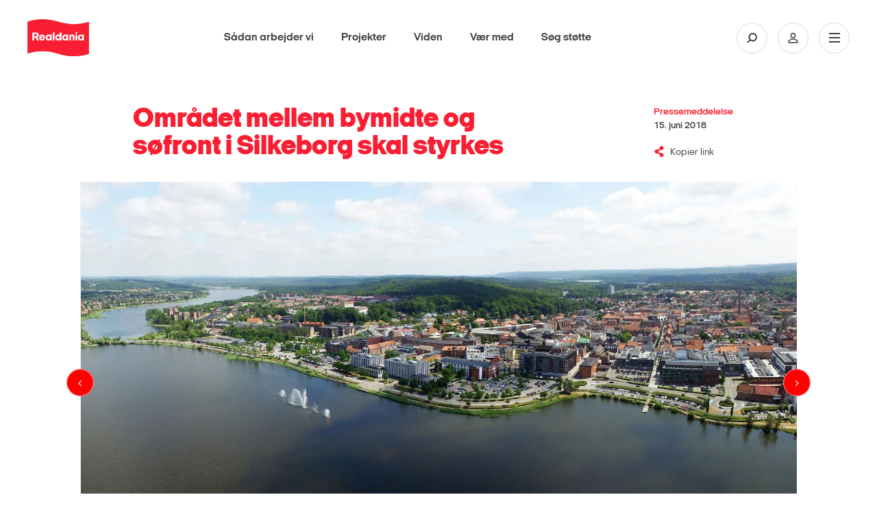

--- FILE ---
content_type: text/html; charset=utf-8
request_url: https://realdania.dk/nyheder/2018/06/silkeborg-s%C3%B8front-150618
body_size: 13310
content:


<!DOCTYPE html>
<html lang="da">
<head class="no-js">
    
    <!-- Google Tag Manager -->
    <script>
    (function(w,d,s,l,i){w[l]=w[l]||[];w[l].push({'gtm.start':
    new Date().getTime(),event:'gtm.js'});var f=d.getElementsByTagName(s)[0],
    j=d.createElement(s),dl=l!='dataLayer'?'&l='+l:'';j.async=true;j.src=
    'https://www.googletagmanager.com/gtm.js?id='+i+dl;f.parentNode.insertBefore(j,f);
    })(window,document,'script','dataLayer','GTM-KXNWCR4');</script>
    <!-- End Google Tag Manager -->

    <!-- Google Tag Manager External Links -->
    
    <!-- Google Tag Manager External Links -->
    <script id="CookieConsent" src="https://policy.app.cookieinformation.com/uc.js" data-culture="da" type="text/javascript"></script>

    <meta charset="utf-8" />
    <meta name="viewport" content="width=device-width, initial-scale=1.0">
    <meta http-equiv="X-UA-Compatible" content="IE=edge">
    <meta http-equiv="Content-Type" content="text/html; charset=utf-8" />
    <meta content="width=device-width, initial-scale=1.0" name="viewport" />
    <meta name="MobileOptimized" content="320">
    <meta name="db" content="web" />

    
<meta name="Description" content="Silkeborg Kommune, foreningen Realdania og lokale akt&#248;rer har indg&#229;et et partnerskab om at gennemf&#248;re en parallelkonkurrence om en samlet masterplan for S&#248;fronten og Havnen i Silkeborg by. Masterplanen skal styrke sammenh&#230;ngen mellem Silkeborgs n&#230;rhed til natur og bylivet i byens midte." />

<!-- Open Graph Metadata Tags for Social Media -->
<meta property="og:title" id="ogTitle" content="Omr&#229;det mellem bymidte og s&#248;front i Silkeborg skal styrkes" />
<meta property="og:description" id="ogDescription" content="Silkeborg Kommune, foreningen Realdania og lokale akt&#248;rer har indg&#229;et et partnerskab om at gennemf&#248;re en parallelkonkurrence om en samlet masterplan for S&#248;fronten og Havnen i Silkeborg by. Masterplanen skal styrke sammenh&#230;ngen mellem Silkeborgs n&#230;rhed til natur og bylivet i byens midte." />
<meta property="og:type" id="ogType" content="website" />
<meta property="og:image" id="ogImage" content="https://realdania.dk/-/media/realdaniadk/projekter/silkeborg-midtbyplan-s&#248;fronten/s&#248;fronten_panorama.jpg?mw=1200" />
<meta property="og:url" id="ogUrl" content="https://realdania.dk/nyheder/2018/06/silkeborg-s&#248;front-150618" />
<meta property="sitecoreId" id="sitecoreId" content="{891D4CE2-BCA7-4156-AF81-A1F1ECB509B9}" />
<meta name="twitter:card" content="summary_large_image">
<meta name="twitter:site" content="@Realdaniadk">
<meta name="twitter:title" content="Omr&#229;det mellem bymidte og s&#248;front i Silkeborg skal styrkes">
<meta name="twitter:description" content="Silkeborg Kommune, foreningen Realdania og lokale akt&#248;rer har indg&#229;et et partnerskab om at gennemf&#248;re en parallelkonkurrence om en samlet masterplan for S&#248;fronten og Havnen i Silkeborg by. Masterplanen skal styrke sammenh&#230;ngen mellem Silkeborgs n&#230;rhed til natur og bylivet i byens midte.">
<meta name="twitter:image" content="https://realdania.dk/-/media/realdaniadk/projekter/silkeborg-midtbyplan-s&#248;fronten/s&#248;fronten_panorama.jpg?mw=1200">
<meta name="cludo:metadata" content="sitecore_id=891d4ce2bca74156af81a1f1ecb509b9|date=15. juni 2018|dateWithTime=11:17 - 15. juni 2018|author=|newsOverviewLink/nyheder/2018/06/silkeborg-søfront-150618|newsOverviewLinkText" />
<meta name="cludo:pagetags" content="" />
<meta name="cludo:pagetagnames" content="" />
<meta name="cludo:pagegoals" content="7c5d01c6b7c84e0f80f0a96900ed3a96" />
<meta name="cludo:pagegoalnames" content="Fremme bæredygtige byer" />
<meta name="cludo:publishdate" content="20180615T091700" />
<meta name="cludo:employeedepartments" content="" />
<meta name="cludo:eventdatefrom" content="" />
<meta name="cludo:eventdateto" content="" />
<meta name="cludo:eventtype" content="" />
<meta name="cludo:eventaccess" content="" />
<meta name="cludo:eventcity" content="" />
<meta name="cludo:eventregion" content="" />
<meta name="cludo:templateid" content="a2cf81c6a8314f33bdc17f9edc6d00cc" />
<meta name="cludo:newstype" content="0e03cf1dd05a472cb7c7f682885f368a" />
<meta name="cludo:isfeatured" content="False" />
<meta name="cludo:trompet" content="" />
<meta name="cludo:latestnewsdate" content="" />
<meta name="cludo:projectcoordinateslat" content="" />
<meta name="cludo:projectcoordinateslng" content="" />
<meta name="cludo:projecthascoordinates" content="False" />
<meta name="cludo:extraimages" content="" />
<meta name="searchImage" id="searchImage" content="https://realdania.dk/-/media/realdaniadk/projekter/silkeborg-midtbyplan-s&#248;fronten/s&#248;fronten_panorama.jpg?mw=1200" />



<title>Omr&#229;det mellem bymidte og s&#248;front i Silkeborg skal styrkes </title>
 
    <meta name="Profile.CookieID" content="79d7bf57-ddeb-4e7b-9979-1d95f47c521f" />
<meta name="Profile.LatestVisit" content="20-01-2026 16:22:32" />
<meta name="Profile.IsReceivingNewsletter" />
<meta name="Profile.IsDebateMember" />
<meta name="Profile.IsReceivingIndeklimaNewsletter" />
<meta name="Profile.IsMember" />
    
<link rel="apple-touch-icon" sizes="57x57" href="/dist/assets/gfx/apple-touch-icon-57x57.png">
<link rel="apple-touch-icon" sizes="60x60" href="/dist/assets/gfx/apple-touch-icon-60x60.png">
<link rel="apple-touch-icon" sizes="72x72" href="/dist/assets/gfx/apple-touch-icon-72x72.png">
<link rel="apple-touch-icon" sizes="76x76" href="/dist/assets/gfx/apple-touch-icon-76x76.png">
<link rel="apple-touch-icon" sizes="114x114" href="/dist/assets/gfx/apple-touch-icon-114x114.png">
<link rel="apple-touch-icon" sizes="120x120" href="/dist/assets/gfx/apple-touch-icon-120x120.png">
<link rel="apple-touch-icon" sizes="144x144" href="/dist/assets/gfx/apple-touch-icon-144x144.png">
<link rel="apple-touch-icon" sizes="152x152" href="/dist/assets/gfx/apple-touch-icon-152x152.png">
<link rel="apple-touch-icon" sizes="180x180" href="/dist/assets/gfx/apple-touch-icon-180x180.png">
<link rel="manifest" href="/dist/assets/gfx/manifest.json">

<link rel="preload" as="font" href="/dist/assets/fonts/realdania.woff" type="font/woff" crossorigin>
<link rel="preload" as="font" href="/dist/assets/fonts/2018/ItalianPlateNo2Expanded-Regular.woff2" type="font/woff2" crossorigin>
<link rel="preload" as="font" href="/dist/assets/fonts/2018/ItalianPlateNo2Expanded-Black.woff2" type="font/woff2" crossorigin>
<link rel="preload" as="font" href="/dist/assets/fonts/2018/ItalianPlateNo2Expanded-Bold.woff2" type="font/woff2" crossorigin>
<link rel="preload" as="font" href="/dist/assets/fonts/2018/ItalianPlateNo2Expanded-Demibold.woff2" type="font/woff2" crossorigin>
<link rel="preload" as="font" href="/dist/assets/fonts/fontawesome-webfont.woff2?v=4.6.3" type="font/woff2" crossorigin>



<link rel="prefetch" href="/dist/css/performance.1762862239419.css" as="style"/><link href="/dist/css/performance.1762862239419.css" rel="stylesheet"><link href="/dist/css/popup.1762862239419.css" rel="stylesheet"><link rel="prefetch" href="/dist/css/main.1762862239419.css" as="style"/><link href="/dist/css/main.1762862239419.css" rel="stylesheet">

    <link rel="icon" type="image/png" href="/dist/assets/gfx/favicon-32x32.png" sizes="32x32">
    <link rel="icon" type="image/png" href="/dist/assets/gfx/favicon-96x96.png" sizes="96x96">
    <link rel="icon" type="image/png" href="/dist/assets/gfx/favicon-16x16.png" sizes="16x16">
    <link rel="shortcut icon" href="/dist/assets/gfx/favicon.ico">


<meta name="msapplication-TileColor" content="#da532c">
<meta name="msapplication-TileImage" content="/dist/assets/gfx/mstile-144x144.png">
<meta name="msapplication-config" content="/dist/assets/gfx/browserconfig.xml">
<meta name="theme-color" content="#ffffff">
<meta name="msapplication-tap-highlight" content="no">
<meta name="apple-mobile-web-app-capable" content="yes">

<meta name="facebook-domain-verification" content="1bcgtearh3s08t6b5a2pltl1c8b8y7" />
    
    
    

        <!-- www.Cludo.com search start JS -->
    <!--[if lte IE 9]>
    <script src="https://api.cludo.com/scripts/xdomain.js" slave="https://api.cludo.com/proxy.html" type="text/javascript"></script>
    <![endif]-->
    <!-- www.Cludo.com search end JS -->

    <link rel="preconnect" href="https://maps.googleapis.com">
    <style>
        [v-cloak] > * {
            display: none
        }

        [v-cloak] {
            display: none
        }
    </style>
    <link rel="prerender" href="/projekter/liste" />
    

<link rel="stylesheet" href="https://application.realdania.dk/eagle/css/app.css" type="text/css">
            <script src="https://ajax.googleapis.com/ajax/libs/jquery/1.12.0/jquery.min.js"></script>
            <script src="https://ajax.googleapis.com/ajax/libs/jqueryui/1.11.4/jquery-ui.min.js" defer></script>
            <script src="https://maps.googleapis.com/maps/api/js?key=AIzaSyDZahTqgbXsEVDX7zvtdw3bmK60tOilcaM" defer></script>
            <script src="https://cdnjs.cloudflare.com/ajax/libs/jquery-validate/1.16.0/jquery.validate.js" defer></script>
            <script src="https://cdnjs.cloudflare.com/ajax/libs/jquery-validation-unobtrusive/3.2.6/jquery.validate.unobtrusive.js" defer></script>
            <script src="https://cdnjs.cloudflare.com/ajax/libs/Swiper/4.2.2/js/swiper.min.js" defer></script>
    <script src="https://www.youtube.com/iframe_api" defer></script>
    

    <script data-cookieconsent="ignore">
        var cookieValue = 'resolution=' + Math.max(screen.width, screen.height) + ",1" + '; path=/';
        document.cookie = cookieValue;

        window.oxygen = {
            cookieTexts: {
                "texteditButton": "Rediger dit samtykke",
                "textheadline": "For at se dette element skal vi bruge dit samtykke til at anvende cookies.",
                "textdescription": "Det g&#248;r du ved at klikke p&#229; knappen nedenfor og derefter v&#230;lge \&quot;Tillad alle\&quot; (den gr&#248;nne knap)."
            }
        };
        window.lazySizesConfig = window.lazySizesConfig || {};
        window.lazySizesConfig.init = false;
    </script>



</head>

<body class="subpage megaribbon-wrapper" id="body" data-recaptcha-sitekey="6LfOY80UAAAAANQyJ9siaGIuJkHmjQR7imnunkrK">
    <div id="vue-app">
        <div class="skip-link" role="navigation" aria-label="Navigationsassistent">
            <a href="#main-container">Skip to Main Content</a>
        </div>
        
    <!-- Google Tag Manager (noscript) -->
    <noscript aria-hidden="true">
        <iframe title="Google Iframe" src="https://www.googletagmanager.com/ns.html?id=GTM-KXNWCR4"
                height="0" width="0" style="display:none;visibility:hidden"></iframe>
    </noscript>
    <!-- End Google Tag Manager (noscript) -->

            <div class="signup-modal signup-modal--image" role="complementary" aria-label="Sign up newsletter">
                <div class="signup-modal__content signup-modal-inner">
                    <input class="signup-modal__cookieName" type="hidden" value="newsletterPopupShown" />
                    <div class="overlay-media__close">
                        <a click="hideCampaignBox()">
                            <svg viewBox="0 0 30 30">
                                <path d="M15,1c7.7,0,14,6.3,14,14c0,7.7-6.3,14-14,14S1,22.7,1,15C1,7.3,7.3,1,15,1 M15,0C6.7,0,0,6.7,0,15c0,8.3,6.7,15,15,15c8.3,0,15-6.7,15-15C30,6.7,23.3,0,15,0L15,0z" />
                                <path class="close__plain" d="M18.7,17.3c0.4,0.4,0.4,1,0,1.4C18.5,18.9,18.3,19,18,19c-0.3,0-0.5-0.1-0.7-0.3L15,16.4l-2.3,2.3C12.5,18.9,12.3,19,12,19c-0.2,0-0.5-0.1-0.7-0.3c-0.4-0.4-0.4-1,0-1.4l2.3-2.3l-2.3-2.3c-0.4-0.4-0.4-1,0-1.4c0.4-0.4,1-0.4,1.4,0l2.3,2.3l2.3-2.3c0.4-0.4,1-0.4,1.4,0c0.4,0.4,0.4,1,0,1.4L16.4,15L18.7,17.3z" />
                                <path class="close__negative" d="M15,0C6.7,0,0,6.7,0,15s6.7,15,15,15s15-6.7,15-15S23.3,0,15,0z M18.7,17.3c0.4,0.4,0.4,1,0,1.4C18.5,18.9,18.3,19,18,19c-0.3,0-0.5-0.1-0.7-0.3L15,16.4l-2.3,2.3C12.5,18.9,12.3,19,12,19c-0.2,0-0.5-0.1-0.7-0.3c-0.4-0.4-0.4-1,0-1.4l2.3-2.3l-2.3-2.3c-0.4-0.4-0.4-1,0-1.4c0.4-0.4,1-0.4,1.4,0l2.3,2.3l2.3-2.3c0.4-0.4,1-0.4,1.4,0c0.4,0.4,0.4,1,0,1.4L16.4,15L18.7,17.3z" />
                            </svg>
                        </a>
                    </div>
                    <div class="signup-modal__image">
                        <img src="/-/media/realdaniadk/nyheder/popup/nyhedsbrev-pop-2.jpg?mw=600" />
                    </div>
                    <div class="signup-modal__body">
                        <p class="signup-modal-headline">Gå ikke glip af nyheder fra Realdania. Tilmeld dig vores nyhedsbreve</p>

                        <p class="signup-modal-manchet">
                            Fort&aelig;l os, hvad du interesserer dig for - s&aring; sender vi et nyhedsbrev med faglig viden, nyheder og inspiration.
<div id="gtx-trans" style="position: absolute; left: 199px; top: 21px;">
<div class="gtx-trans-icon">&nbsp;</div>
</div>
                        </p>
                        
                                <a class="signup-modal__button" href="/nyhedsbreve">
                                    <span class="rd-icon-angle-right"></span>
                                    <span class="signup-modal__button-text">
                                        Tilmeld dig nu
                                    </span>
                                </a>
                        
                    </div>
                </div>
            </div>



            <site-header inline-template search-url="/search?q='">
    <header id="divMegaMenu" ref="divMegaMenu" class="header" aria-label="Mega Menu Navigation" :class="{'header--search-open': isSearchOpen, 'header--open': isMenuOpen}">
        <div class="header__overlay" v-on:click.prevent="onToggleMenu"></div>

        <div class="header__desktop" :class="{'header__desktop--active': isSearchOpen}" v-if="isLargeDesktop" :style="getHeaderDesktopStyle">
            <div class="header__top">
                <a href="/" class="header__logo" role="banner" aria-label="Primary banner">
                    <img alt="logo" src="/dist/assets/img/logo-filled.svg">
                </a>

                <nav class="primary-nav" v-show="!isSearchOpen">
                    <ul class="primary-nav__list">
                                <li class="primary-nav__item">
                                    <a class="primary-nav__link" href="/saadan-stoetter-vi">S&#229;dan arbejder vi</a>
                                </li>
                                <li class="primary-nav__item">
                                    <a class="primary-nav__link" href="/projekter">Projekter</a>
                                </li>
                                <li class="primary-nav__item">
                                    <a class="primary-nav__link" href="/viden">Viden</a>
                                </li>
                                <li class="primary-nav__item">
                                    <a class="primary-nav__link" href="/vaer-med">V&#230;r med</a>
                                </li>
                                <li class="primary-nav__item">
                                    <a class="primary-nav__link" href="/soeg-stoette">S&#248;g st&#248;tte</a>
                                </li>

                    </ul>
                </nav>

                <div class="primary-search" style="display: none;" v-show="isSearchOpen">
                        <div class="cludo-search cludo-search--secondary">
                            <div id="cludo-search-form">
                                <label for="headerSearchBox">Indsæt søgeord for at søge på hjemmesiden</label>
                                <input ref="searchInput" name="ctl02$txtSearchBox" placeholder="Søg" type="text" class="search-box" autocomplete="off" id="headerSearchBox" />
                                <button type="button"><span class="rd-icon-search" aria-hidden="true"></span></button>
                            </div>
                        </div>
                </div>


                <div class="header__icons">
                            <button class="header__icon" :class="{'header__icon--active': isSearchOpen}" v-on:click.prevent="onToggleSearch" aria-label="Søg på Realdania">
                                <svg class="header__icon-search">
                                    <use xlink:href="/dist/assets/icons/symbols.svg#search" />
                                </svg>
                            </button>

                    <a class="header__icon" href="/mitrealdania/medlemsprofil" aria-label="Min side">
                        <svg class="header__icon-user">
                            <use xlink:href="/dist/assets/icons/symbols.svg#user" />
                        </svg>
                    </a>
                    <button class="header__icon" v-on:click.prevent="onToggleMenu" aria-label="Åben navigation">
                        <svg class="header__icon-bars">
                            <use xlink:href="/dist/assets/icons/symbols.svg#burger" />
                        </svg>
                        <svg class="header__icon-close">
                            <use xlink:href="/dist/assets/icons/symbols.svg#close" />
                        </svg>
                    </button>
                </div>
            </div>
        </div>

        <div class="header__mobile" tabindex="-1">
            <div class="header__top">
                <a href="/" class="header__logo" role="banner" aria-label="Secondary banner" aria-hidden="true">
                    <img alt="logo" src="/dist/assets/img/logo-filled.svg">
                </a>

                <div class="header__icons">
                    <a class="header__icon profile" href="/mitrealdania/medlemsprofil" aria-label="Min side">
                        <svg class="header__icon-user">
                            <use xlink:href="/dist/assets/icons/symbols.svg#user" />
                        </svg>
                    </a>
                    <button class="header__icon" v-on:click.prevent="onToggleMenu" aria-label="Vis eller skjul mobilmenu">
                        <svg class="header__icon-bars">
                            <use xlink:href="/dist/assets/icons/symbols.svg#burger" />
                        </svg>
                        <svg class="header__icon-close">
                            <use xlink:href="/dist/assets/icons/symbols.svg#close" />
                        </svg>
                    </button>
                </div>
            </div>

            <div class="header__mobile-nav" :style="getHeaderMobileNavStyle">
                    <div class="cludo-search">
                        <div id="cludo-search-form-burger">
                            <label for="headerSearchBox2">Indsæt søgeord for at søge på hjemmesiden</label>
                            <input id="headerSearchBox2" name="ctl02$txtSearchBox" placeholder="Søg" type="text" class="search-box" autocomplete="off" />
                            <button aria-label="Fortag søgning" type="button"><span class="rd-icon-search" aria-hidden="true"></span></button>
                        </div>
                    </div>

                <ul class="burger-nav" id="burger-navigation">
                                        <li class="burger-nav__item">
                                                <button>
                                                    Om os
                                                        <span class="rd-icon-right rd-icon-right--rotate-down"></span>
                                                </button>
                                            

                                                <ul class="burger-nav__submenu">
                                                            <li class="burger-nav__subitem">
                                                                <a href="/om-os/vores-grundlag">Vores grundlag</a>
                                                            </li>
                                                            <li class="burger-nav__subitem">
                                                                <a href="/om-os/historie">Historie</a>
                                                            </li>
                                                            <li class="burger-nav__subitem">
                                                                <a href="/om-os/&#248;konomi">&#216;konomiske n&#248;gletal</a>
                                                            </li>
                                                            <li class="burger-nav__subitem">
                                                                <a href="/om-os/forening-og-medlemsdemokrati">Forening og medlemsdemokrati</a>
                                                            </li>
                                                            <li class="burger-nav__subitem">
                                                                <a href="/om-os/medarbejdere">Medarbejdere</a>
                                                            </li>
                                                            <li class="burger-nav__subitem">
                                                                <a href="/nyheder/2018/06/silkeborg-s&#248;front-150618#">Repr&#230;sentantskabet</a>
                                                            </li>
                                                            <li class="burger-nav__subitem">
                                                                <a href="/om-os/bestyrelsen">Bestyrelsen</a>
                                                            </li>
                                                            <li class="burger-nav__subitem">
                                                                <a href="/om-os/ledelse-og-organisation">Ledelse og organisation</a>
                                                            </li>
                                                            <li class="burger-nav__subitem">
                                                                <a href="/om-os/bolius">Videncentret Bolius</a>
                                                            </li>
                                                            <li class="burger-nav__subitem">
                                                                <a href="/om-os/realdaniabyogbyg">Realdania By &amp; Byg - et datterselskab</a>
                                                            </li>
                                                            <li class="burger-nav__subitem">
                                                                <a href="/om-os/samfundsansvar">Samfundsansvar</a>
                                                            </li>
                                                            <li class="burger-nav__subitem">
                                                                <a href="/om-os/ledige-stillinger">Ledige stillinger</a>
                                                            </li>

                                                </ul>
                                        </li>
                                        <li class="burger-nav__item">
                                        <a href="/projekter">
                                            Projekter

                                        
                                        </a>
                                            

                                        </li>
                                        <li class="burger-nav__item">
                                        <a href="/soeg-stoette">
                                            S&#248;g st&#248;tte

                                        
                                        </a>
                                            

                                        </li>
                                        <li class="burger-nav__item">
                                        <a href="/saadan-stoetter-vi">
                                            S&#229;dan arbejder vi

                                        
                                        </a>
                                            

                                        </li>
                                        <li class="burger-nav__item">
                                        <a href="/vaer-med">
                                            V&#230;r med

                                        
                                        </a>
                                            

                                        </li>
                                        <li class="burger-nav__item">
                                        <a href="/viden">
                                            Viden

                                        
                                        </a>
                                            

                                        </li>

                </ul>

                <div class="header-seperator"></div>

                <div class="header__servicemenu">
                    <ul class="servicemenu" role="menubar" aria-label="Servicemenu">
                                <li class="servicemenu__item">
                                    <a href="/om-os/hvem-er-vi" role="menuitem">Kontakt</a>
                                </li>
                                <li class="servicemenu__item">
                                    <a href="/aktuelt" role="menuitem">Nyheder</a>
                                </li>
                                <li class="servicemenu__item">
                                    <a href="/vaer-med/bliv-medlem" role="menuitem">Meld dig ind</a>
                                </li>
                                <li class="servicemenu__item">
                                    <a href="http://www.realdania.org" role="menuitem">English</a>
                                </li>

                    </ul>
                </div>

                <div class="header-seperator"></div>
                
                <div class="socialmedia" >
                    <ul class="socialmedia__list" role="menubar" aria-label="Socialmedia links">
                        <li class="socialmedia__item">
                            <a href="https://www.facebook.com/realdaniadk" target="_blank" role="menuitem">
                                <span class="fa fa-facebook"></span>
                            </a>
                        </li>
                        <li class="socialmedia__item">
                            <a href="https://www.instagram.com/realdaniadk/" target="_blank" role="menuitem">
                                <span class="fa fa-instagram"></span>
                            </a>
                        </li>
                        <li class="socialmedia__item">
                            <a href="https://www.linkedin.com/company/realdania/" target="_blank" role="menuitem">
                                <span class="fa fa-linkedin"></span>
                            </a>
                        </li>
                        <li class="socialmedia__item">
                            <a href="https://twitter.com/Realdaniadk" target="_blank" role="menuitem">
                                <span class="fa fa-twitter"></span>
                            </a>
                        </li>
                    </ul>

                </div>
            </div>
        </div>
    </header>
    </site-header>


        <!-- Overlay -->
<div id="dania-modal-bg" class="close-overlay" role="complementary" aria-label="Modal loading">
    <div class="preloader">
        <div class="loader-inner ball-scale-multiple">
            <div></div>
            <div></div>
            <div></div>
        </div>
    </div>
    <div id="article-bullets">
        <span class="article-bullets-circle fa fa-circle"></span>
        <span class="article-bullets-circle fa fa-circle"></span>
        <span class="article-bullets-circle fa fa-circle"></span>
        <span class="article-bullets-circle fa fa-circle"></span>
        <span class="article-bullets-circle fa fa-circle"></span>
        <span class="article-bullets-circle fa fa-circle"></span>
        <span class="article-bullets-circle fa fa-circle"></span>
        <span class="article-bullets-circle fa fa-circle"></span>
        <span class="article-bullets-circle fa fa-circle"></span>
    </div>
    <span class="m-prev rd-icon-angle-left"></span>
    <span class="m-next rd-icon-angle-right"></span>
</div>
<span class="close-red close-red--overlay close-overlay" role="complementary" aria-label="Modal close" id="close-global-overlay">x</span>
<div id="dania-modal-container" class="article-overlay" role="complementary" aria-label="Modal content">
    <div id="dania-modal-container__content">
        <div class="top-news">
            <p id="m-category"></p>
            <h2 id="m-headline">.</h2>
            <p id="m-publish-date"></p>
            <h3 id="m-manchet">.</h3>
        </div>
        <div class="event-highlighted-top-container m-event">
            <div class="event-highlighted-top">
                <p class='calendar-icon'><span id="m-month"></span><span id="m-dato"></span> </p>
                <div class="event-highlighted-meta">
                    <p id="m-date"></p>
                    <p id="m-location"></p>
                </div>
            </div>
            <div id="m-event-form"></div>
            
        </div>
        <div id="m-header-image" class="image-wrap _16-9">
        </div>
        <div id="m-content" class="m-content editor">
        </div>
    </div>
</div>
<div id="dania-modal-box" class="article-overlay" role="complementary" aria-label="Article overlay">
    <div id="dania-modal-box-content">
        <div id="dania-modal-box-content-login"></div>
        <div id="dania-modal-box-content-list"></div>
        <div id="dania-modal-box-content-profile"></div>
    </div>
</div>


        <div id="main-container" data-page-target>
            <section class="page-content news-page" aria-label="Omr&#229;det mellem bymidte og s&#248;front i Silkeborg skal styrkes ">
    <div class="container-fluid">
        <div class="container-inner">

            <!-- Headline -->
            <article class="row content-header">
                <div class="col-xs-8 col-sm-offset-1 col-sm-5">
                    <h1 class="content-header__headline">Området mellem bymidte og søfront i Silkeborg skal styrkes </h1>
                </div>
                <div class="col-xs-8 col-sm-offset-1 col-sm-6 col-xl-offset-0 col-xl-2">
                    <div class="content-header__meta">
                        <p class="content-header__category">
                            Pressemeddelelse
                            <span>15. juni 2018</span>
                        </p>

                        <copy-current-location label="Kopier link"
                                               success-label="Kopieret">
                        </copy-current-location>
                    </div>
                </div>
            </article>

    <div class="row">
        <div class="col-xs-8">
            <content-gallery v-bind:images="{&quot;images&quot;: [{&quot;src&quot;: &quot;https://realdania.dk:443/-/media/realdaniadk/projekter/silkeborg-midtbyplan-s&#248;fronten/s&#248;fronten_panorama.jpg?mw=2000&quot;,&quot;width&quot;: &quot;4845&quot;,&quot;height&quot;: &quot;2542&quot;,&quot;downloadLink&quot;: &quot;https://realdania.dk:443/-/media/realdaniadk/projekter/silkeborg-midtbyplan-s&#248;fronten/s&#248;fronten_panorama.jpg?download=true&quot;,&quot;preventImageDownload&quot;:&quot;false&quot;,&quot;title&quot;: &quot;Omr&#229;det mellem bymidte og s&#248;front i Silkeborg skal styrkes &quot;,&quot;description&quot;: &quot; &quot;,&quot;credit&quot;: &quot;Silkeborg Kommune&quot;,&quot;email&quot;: &quot;https://realdania.dk/nyheder/2018/06/silkeborg s&#248;front-150618?imagename=s&#248;fronten_panorama.jpg&amp;showgallery=topgallery&quot;,&quot;facebook&quot;: &quot;https://www.facebook.com/sharer/sharer.php?u=https://realdania.dk/nyheder/2018/06/silkeborg s&#248;front-150618?imagename=s&#248;fronten_panorama.jpg&amp;showgallery=topgallery&quot;,&quot;twitter&quot;: &quot;https://twitter.com/home?status=https://realdania.dk/nyheder/2018/06/silkeborg s&#248;front-150618?imagename=s&#248;fronten_panorama.jpg&amp;showgallery=topgallery&quot;,&quot;linkedin&quot;: &quot;https://www.linkedin.com/shareArticle?mini=true&amp;url=https://realdania.dk/nyheder/2018/06/silkeborg s&#248;front-150618?imagename=s&#248;fronten_panorama.jpg&amp;showgallery=topgallery&quot;,&quot;link&quot;: &quot;https://realdania.dk/nyheder/2018/06/silkeborg s&#248;front-150618?imagename=s&#248;fronten_panorama.jpg&amp;showgallery=topgallery&quot;},{&quot;src&quot;: &quot;https://realdania.dk:443/-/media/realdaniadk/projekter/silkeborg-midtbyplan-s&#248;fronten/s&#248;fronten_konkurrenceareal.jpg?mw=2000&quot;,&quot;width&quot;: &quot;1559&quot;,&quot;height&quot;: &quot;1241&quot;,&quot;downloadLink&quot;: &quot;https://realdania.dk:443/-/media/realdaniadk/projekter/silkeborg-midtbyplan-s&#248;fronten/s&#248;fronten_konkurrenceareal.jpg?download=true&quot;,&quot;preventImageDownload&quot;:&quot;false&quot;,&quot;title&quot;: &quot;Omr&#229;det mellem bymidte og s&#248;front i Silkeborg skal styrkes &quot;,&quot;description&quot;: &quot; &quot;,&quot;credit&quot;: &quot;Silkeborg Kommune&quot;,&quot;email&quot;: &quot;https://realdania.dk/nyheder/2018/06/silkeborg s&#248;front-150618?imagename=s&#248;fronten_konkurrenceareal.jpg&amp;showgallery=topgallery&quot;,&quot;facebook&quot;: &quot;https://www.facebook.com/sharer/sharer.php?u=https://realdania.dk/nyheder/2018/06/silkeborg s&#248;front-150618?imagename=s&#248;fronten_konkurrenceareal.jpg&amp;showgallery=topgallery&quot;,&quot;twitter&quot;: &quot;https://twitter.com/home?status=https://realdania.dk/nyheder/2018/06/silkeborg s&#248;front-150618?imagename=s&#248;fronten_konkurrenceareal.jpg&amp;showgallery=topgallery&quot;,&quot;linkedin&quot;: &quot;https://www.linkedin.com/shareArticle?mini=true&amp;url=https://realdania.dk/nyheder/2018/06/silkeborg s&#248;front-150618?imagename=s&#248;fronten_konkurrenceareal.jpg&amp;showgallery=topgallery&quot;,&quot;link&quot;: &quot;https://realdania.dk/nyheder/2018/06/silkeborg s&#248;front-150618?imagename=s&#248;fronten_konkurrenceareal.jpg&amp;showgallery=topgallery&quot;}]}"
                             v-bind:video="{}"
                             headerimage="/-/media/realdaniadk/projekter/silkeborg-midtbyplan-s&#248;fronten/s&#248;fronten_panorama.jpg"
                             headerimage-height=""
                             headerimage-width=""
                             text-open-gallery="Se galleri"
                             text-open-video="Se video"></content-gallery>
        </div>
    </div>


            <article class="row">
                <div class="col-xs-8 col-sm-offset-1 col-sm-4">
                    <h2 class="content-manchet">Silkeborg Kommune, foreningen Realdania og lokale aktører har indgået et partnerskab om at gennemføre en parallelkonkurrence om en samlet masterplan for Søfronten og Havnen i Silkeborg by. Masterplanen skal styrke sammenhængen mellem Silkeborgs nærhed til natur og bylivet i byens midte.  </h2>

                    <div class="content-editor">
                        Arealerne omkring S&oslash;fronten og Havnen er de mest attraktive i Silkeborg by. Arealerne ligger direkte forbundet med s&oslash; og skov, og man kan g&aring; til Torvet og g&aring;gaderne p&aring; f&aring; minutter. Det st&aring;r i kontrast til, at arealerne i dag stort set kun bruges til parkering og veje.&nbsp;<br />
<br />
<h2>Endnu mere liv, handel og oplevelser i byen</h2>
Parallelkonkurrencen skal unders&oslash;ge og udpege den bedste placering af et fremtidigt Museum Jorn, s&aring;dan at det indg&aring;r i et velfungerende bymilj&oslash;. Masterplanen skal samtidig skabe sammenh&aelig;ng og balance mellem de mulige projekter p&aring; arealerne.&nbsp; Ud over et nyt museum kan det for eksempel v&aelig;re en bypark, et s&oslash;bad, et dokanl&aelig;g til Hjejlen, boliger, veje, stier og broer. Masterplanen skal desuden vise, hvordan s&oslash;en og havnen og de fremtidige byfunktioner kan forbindes med stier til Torvet og g&aring;gaderne i midtbyen.<br />
<br />
"Vi &oslash;nsker en samlet plan for S&oslash;fronten og Havnen, s&aring; vi kan forst&aelig;rke byens liv, handel og oplevelser og skabe endnu bedre adgang til s&oslash;, natur, kultur, handel og outdoor-oplevelser &ndash; og dermed endnu st&oslash;rre livskvalitet for borgerne. Parallelkonkurrencen skal sikre, at ogs&aring; S&oslash;fronten kan indskrives i vores fort&aelig;lling om Silkeborg som Danmarks Outdoor Hovedstad", siger udvalgsformand Hans Okholm, Plan- og Vejudvalget i Silkeborg Kommune.<br />
<br />
<h2>Stor interesse fra investorer og borgere</h2>
"Vi m&aelig;rker en meget stor interesse for at investere i Silkeborg, og borgerne har mange ideer og &oslash;nsker til, hvordan vi udvikler de attraktive arealer i byens hjerte. Derfor &oslash;nsker vi en samlet plan for, hvordan S&oslash;fronten og Havnen skal udvikle sig bedst muligt", siger borgmester Steen Vindum, Silkeborg Kommune.<br />
<br />
Masterplanen bliver et vigtigt grundlag for den videre proces om at etablere et nyt Museum Jorn, og planen vil danne grundlag for beslutning om fremtidige lokalplaner og anl&aelig;g. Desuden skal masterplanen bidrage til at skabe investeringssikkerhed og overblik over de reelle bygge- og anl&aelig;gsmuligheder p&aring; arealerne ved S&oslash;fronten og havnen.&nbsp;<br />
<br />
Programchef i foreningen Realdania, Astrid Bruus Thomsen siger: &rdquo;Mange danske byer oplever, at deres bymidte &ndash; og is&aelig;r handelslivet &ndash; forandrer sig i disse &aring;r. Det g&aelig;lder ogs&aring; i Silkeborg. Parallelkonkurrencen skal komme med bud p&aring;, hvordan Silkeborgs unikke placering t&aelig;t ved de natursk&oslash;nne s&oslash;er kan udnyttes p&aring; nye m&aring;der &ndash; og s&aring;dan, at en b&aelig;redygtig byudvikling b&aring;de styrker bymidten og skaber rekreative og byn&aelig;re aktivitetsomr&aring;der ved s&oslash;fronten. Den kommende masterplan skal p&aring; den m&aring;de v&aelig;re med til at fastholde og styrke et levende og attraktivt byliv i Silkeborgs midtby.&rdquo;<br />
<br />
<h2>Forventet tidsplan</h2>
Arbejdet med et konkurrenceprogram og konkurrencebetingelser g&aring;r nu i gang. Fra september til november 2018 vil der blive gennemf&oslash;rt pr&aelig;kvalifikation, udbud og valg af deltagende arkitektteams. Fra november til januar 2019 gennemf&oslash;res parallelkonkurrencens fase 1. Efter bed&oslash;mmelse gennemf&oslash;res parallelkonkurrencens fase 2 fra februar til marts, hvorefter forslagene bed&oslash;mmes. Det vindende projekt fra parallelkonkurrencen forventes at blive offentliggjort i april 2019.<br />
<br />
<h2>Borgerinddragelse</h2>
Borgerne, foreninger og andre interessenter vil i forbindelse med parallelkonkurrencen blive inddraget og f&aring;r mulighed for at komme med ideer, forslag og kommentarer. Hvordan inddragelsen konkret vil ske, er endnu ikke planlagt.<br />
<div>&nbsp;</div>
                    </div>



                    <!-- Teamer & Realdania By og Byg Image -->
                </div>

                <!-- Sidebar -->
                <aside class="col-xs-8 col-sm-offset-1 col-sm-2">
                        <div class="content-contact">
                            <h3 class="content-contact__headline">
                                Kontakt
                            </h3>
                            <div class="content-contact__body">
                                Borgmester&nbsp;<br />
Steen Vindum<br />
Silkeborg Kommune<br />
Tlf. 26 29 37 32<br />
<br />
Udvalgsformand&nbsp;<br />
Hans Okholm<br />
Silkeborg Kommunes Plan- og Vejudvalg<br />
Tlf. 24 88 39 39<br />
<br />
Plan og Byggechef<br />
Trine Ribergaard Skammelsen<br />
Silkeborg Kommune<br />
Tlf. 30 55 47 88<br />
<br />
Programchef&nbsp;<br />
Astrid Bruus Thomsen<br />
Realdania<br />
Tlf. 29 69 52 23
                            </div>

                        </div>
                </aside>
            </article>

            <article class="row">
                <div class="col-xs-8 col-sm-offset-1 col-sm-6">
                    <!-- Projectspots -->
                </div>
            </article>

            <div class="row">
                <div class="col-xs-8">
                    <!-- Megaribbons -->
                    <div class="megaribbons">

                    </div>
                    <div>
                        
                    </div>
                </div>
            </div>
        </div>

        <div class="container-inner">

            
        </div>
    </div>
</section>


<scroll-to-top label="Til top"></scroll-to-top>


            
        </div>

        
        <div data-lightbox-wrapper>
            
        </div>

        
        <div style="height: 1px;"></div>

        <site-footer inline-template v-cloak>
            <footer id="footer" class="page-footer">
                
                <div class="container-fluid">
    <div class="container-inner">
        <div class="row">
            <div class="col col-lg-2">
                <h3>Om Realdania</h3>
<p>I Realdania arbejder vi for at skabe livskvalitet for alle gennem det byggede milj&oslash;.</p>
<p>Vi er forening med medlemsdemokrati med omkring 190.000 medlemmer. </p>
<h3>Datterselskab</h3>
<ul>
    <li><a href="/om-os/realdaniabyogbyg">Realdania By&nbsp;&amp; Byg</a></li>
</ul>
            </div>
            <div class="col col-lg-2">
                <h3>Kom hurtigt til</h3>
<ul>
    <li><a href="/vaer-med/arrangementer">Arrangementer</a></li>
    <li><a href="/vaer-med/indmeldelse-person">Meld dig ind</a></li>
    <li><a href="/nyheder">Nyhedsoverblik</a></li>
    <li><a href="/nyheder/presserum">Presserum</a></li>
    <li><a href="/jubilaeum">Realdania 25 &aring;r</a></li>
    <li><a href="/om-os/ledige-stillinger">Ledige stillinger</a></li>
</ul>
<h3>Andre</h3>
<ul>
    <li><a rel="noopener noreferrer" href="https://www.bolius.dk/" target="_blank">Videncentret Bolius</a></li>
    <li><a rel="noopener noreferrer" rel="noopener noreferrer" href="http://www.realdaniabyogbygklubben.dk/" target="_blank">Realdania By &amp; Byg Klubben</a></li>
    <li><a href="/vaer-med/debat">Realdania Debat</a></li>
</ul>
            </div>
            <div class="col col-lg-2">
                <h3>F&oslash;lg os</h3>
<ul>
    <li><a href="/nyhedsbreve">Tilmeld dig vores nyhedsbreve</a></li>
    <li><a rel="noopener noreferrer" rel="noopener noreferrer" href="https://www.facebook.com/realdaniadk" target="_blank">Facebook</a></li>
    <li><a rel="noopener noreferrer" rel="noopener noreferrer" href="https://www.linkedin.com/company/realdania/" target="_blank">LinkedIn</a></li>
    <li><a rel="noopener noreferrer" rel="noopener noreferrer" href="https://www.instagram.com/realdaniadk/" target="_blank">Instagram</a></li>
    <li><a rel="noopener noreferrer" rel="noopener noreferrer" href="https://www.youtube.com/user/Realdania" target="_blank">YouTube</a></li>
    <li><a rel="noopener noreferrer" rel="noopener noreferrer" href="https://realdania.dk/rss" target="_blank">RSS</a></li>
</ul>
            </div>
            <div class="col col-lg-2">
                <h3>Kontakt</h3>
<p>Realdania<br />
Jarmers Plads 2<br />
1551 K&oslash;benhavn V</p>
<p>CVR-nr. 55 54 22 28</p>
<ul class="vis-pa">
    <li><a rel="noopener noreferrer" rel="noopener noreferrer" href="https://www.google.dk/maps/place/Realdania/@55.679479,12.5624373,17z/data=!3m1!4b1!4m5!3m4!1s0x4652530ee74932bb:0x43d430c5223051cc!8m2!3d55.679476!4d12.564626" target="_blank">Vis p&aring; kort</a></li>
    <li><a href="/om-os/hvem-er-vi">Kontakt os - find en medarbejder</a></li>
</ul>
<ul class="vrige">
    <li>Tlf.  70 11 66 66</li>
    <li><a href="mailto:realdania@realdania.dk">realdania@realdania.dk<br />
    </a><br />
    <br />
    </li>
    <li><a href="/cookies">Brug af cookies</a></li>
    <li><a href="/persondatapolitik">Privatlivspolitik</a></li>
    <li><a href="/om-os/whistleblowerordning">Whistleblowerordning</a></li>
</ul>
            </div>
        </div>
        <div class="row">
            <div class="col col-lg-8">
                <img alt="logo" src="/dist/assets/img/logo-white.svg" class="logo">
                
                
            </div>
        </div>
    </div>
</div>
            </footer>
        </site-footer>

        <base-modal></base-modal>
    </div>


        <script src="/dist/legacy-js/v-0979092a14fea96ad30e99c65324438c/vendor-important-2.min.js" defer></script>

        <script src="/dist/legacy-js/v-08c5485d4886fc87b11d1622ffec2366/vendor-important-3.min.js" defer></script>
        <script src="/dist/legacy-js/v-c96a6344a33211a741da95bef4902d5b/vendor-extra.min.js" defer></script>



    <script src="/dist/legacy-js/v-ea72b6686cf706b3909f3c90b7f52baf/vendor-animation.min.js" defer></script>

    <script defer="defer" src="/dist/js//manifest.b27230.js"></script><script defer="defer" src="/dist/js//vendor.b27230.js"></script><script defer="defer" src="/dist/js//main.b27230.js"></script>

    <!-- www.Cludo.com Search body init script start -->
<script type="text/javascript" src="//customer.cludo.com/scripts/bundles/search-script.min.js"></script>
<script type="text/javascript" src="//customer.cludo.com/js/230/1614/cludo-search.min.js"></script>
<script>
    (function () {
        var CludoSearch = '';
        var today = new Date();
        var recentYear = today.cludoAddDays(-365).toISOString();
        var recentMonth = today.cludoAddDays(-30).toISOString();
        var recentWeek = today.cludoAddDays(-7).toISOString();
        var nextYear = today.cludoAddDays(365).toISOString();
        var nextMonth = today.cludoAddDays(30).toISOString();
        var nextWeek = today.cludoAddDays(7).toISOString();
        var cludoSettings = {
            customerId: 230,
            engineId: 1614,
            searchUrl: '/search',
            /* change this parameter into the correct URL to search page */
            searchInputs: ['cludo-search-form', 'cludo-search-content-form', 'cludo-search-form-burger'],
            initSearchBoxText: '',
            loading: "<img src='//customer.cludo.com/img/loading.gif' alt='Loading flere resultater' class='loading' role='progressbar' /><div class='loading-more-text'>Loading resultater. Vent venligst ...</div>",
            endlessScroll: { stopAfterPage: 1, resultsPerPage: 10, bottomOffset: 700 },
            jumpToTopOnFacetClick: false,
            hideSearchFiltersIfNoResult: false,
            resetFiltersBeforeSearch: true,
            richAutocomplete: true,
            rangeFacets: {
                newsDateRange: { fieldName: 'NewsDate_date', ranges: [{ from: recentWeek, to: today }, { from: recentMonth, to: today }, { from: recentYear, to: today }] },
                eventsDateRange: { fieldName: 'NewsDate_date', ranges: [{ from: today, to: nextWeek }, { from: today, to: nextMonth }, { from: today, to: nextYear }] },
            },
        };
        window.CludoSearch = new window.Cludo(cludoSettings);
    })();
</script>
<!-- www.Cludo.com Search body init script start -->
    

    

<script>
    //const urlParams = new URLSearchParams(window.location.search);
    //const mref = urlParams.get("mref");

    //if (mref) {
    //    document.querySelectorAll("a.mref").forEach(link => {
    //        try {
    //            const linkUrl = new URL(link.href, window.location.origin);
    //            linkUrl.searchParams.set("mref", mref);

    //            link.href = linkUrl.toString();
    //        } catch (e) {
    //            if (link.getAttribute("href")) {
    //                let href = link.getAttribute("href");
    //                const sep = href.includes("?") ? "&" : "?";
    //                href += `${sep}mref=${encodeURIComponent(mref)}`;
    //                link.setAttribute("href", href);
    //            }
    //        }
    //    });
    //}

    setTimeout(function () {
        window.CludoSearch.init();
    }, 3000);
</script>


</body>
</html>


--- FILE ---
content_type: application/javascript
request_url: https://realdania.dk/dist/js/store.b27230.js
body_size: 1662
content:
"use strict";(self.webpackChunkrealdania=self.webpackChunkrealdania||[]).push([[4119],{87976:(t,e,o)=>{function n(t){for(var e=5381,o=t.length;o;)e=33*e^t.charCodeAt(--o);return e>>>0}o.d(e,{Z:()=>n})},97344:(t,e,o)=>{o.r(e),o.d(e,{default:()=>s});var n=o(20629),r=o(70538),a=o(87976);function c(t){return function(t){if(Array.isArray(t))return u(t)}(t)||function(t){if("undefined"!=typeof Symbol&&null!=t[Symbol.iterator]||null!=t["@@iterator"])return Array.from(t)}(t)||function(t,e){if(!t)return;if("string"==typeof t)return u(t,e);var o=Object.prototype.toString.call(t).slice(8,-1);"Object"===o&&t.constructor&&(o=t.constructor.name);if("Map"===o||"Set"===o)return Array.from(t);if("Arguments"===o||/^(?:Ui|I)nt(?:8|16|32)(?:Clamped)?Array$/.test(o))return u(t,e)}(t)||function(){throw new TypeError("Invalid attempt to spread non-iterable instance.\nIn order to be iterable, non-array objects must have a [Symbol.iterator]() method.")}()}function u(t,e){(null==e||e>t.length)&&(e=t.length);for(var o=0,n=new Array(e);o<e;o++)n[o]=t[o];return n}const i={namespaced:!0,state:{items:[],contentTagFacets:[],categoryFacets:[],goalFacets:[],filterGroups:[],search:{term:"",model:""},autoCompleteLoading:!0,autocomplete:[],autocompleteItems:[]},getters:{search:function(t){return t.search},contentTagFacets:function(t){return t.contentTagFacets},categoryFacets:function(t){return t.categoryFacets},goalFacets:function(t){return t.goalFacets},items:function(t){return t.items},filterGroups:function(t){return t.filterGroups},filterGroupsSidebar:function(t,e){return e.filterGroups.filter((function(t){return"goalFilter"!==t.FilterID})).map((function(t){return console.log("wtf",t),t.FilterItems=t.FilterItems.filter((function(t){return""!=t.Title})).sort((function(t,e){return e.Featured-t.Featured})),t}))},filtersByAlphabeticalOrder:function(t,e){return function(t){var e,o=t.FilterItems.slice().sort((function(t,e){return t.Title<e.Title?-1:t.Title>e.Title?1:0})),n=(e=new Map,o.forEach((function(t){var o=e.get(t.Title[0])||[];e.set(t.Title[0],(o.push(t),o))})),e);return Array.from(n)}},isFilterGreyedOut:function(t,e){return function(t){var o={};return"ContentTagFacets"===t.FacetID?o=e.contentTagFacets.find((function(e){return e.CludoKey===t.CludoKey})):"CategoryFacets"===t.FacetID?o=e.categoryFacets.find((function(e){return e.CludoKey===t.CludoKey})):"ContentGoalFacets"===t.FacetID&&(o=e.goalFacets.find((function(e){return e.CludoKey===t.CludoKey}))),o||o?o.Count:0}},totalSelectedFilters:function(t,e){var o=0;return e.filterGroups.forEach((function(t){o+=t.FilterItems.filter((function(t){return t.Selected})).length})),o},autocomplete:function(t){return t.autocomplete.map((function(t){return{Title:t}}))},autocompleteItems:function(t){return t.autocompleteItems},autoCompleteLoading:function(t){return t.autoCompleteLoading}},actions:{setSearchTerm:function(t,e){t.commit("setSearchTerm",e)},setSearchModel:function(t,e){t.commit("setSearchModel",e)},setFilters:function(t,e){var o=e.map((function(t){return t.FilterItems=t.FilterItems.map((function(e){return e.Selected=!1,e.Count=0,e.FacetID=t.FacetID,e})),t}));t.commit("setFilterGroup",o)},setItems:function(t,e){var o=e.data,n=e.page,r=e.loadPreviousPage,c=void 0!==r&&r,u=[];o&&(u=o.map((function(t){return t.ShowPreview=!1,t.Selected=!1,t.FakeID=Math.floor(2e11*Math.random()),t.IdHash=(0,a.Z)(t.Id),t.OnPage=n,t}))),t.commit("setItems",{payload:u,page:n,loadPreviousPage:c})},setContentTagFacets:function(t,e){t.commit("setContentTagFacets",e)},setCategoryFacets:function(t,e){t.commit("setCategoryFacets",e)},setGoalFacets:function(t,e){t.commit("setGoalFacets",e)},toggleSelectedFilter:function(t,e){t.commit("toggleSelectedFilter",e)},setAutoComplete:function(t,e){t.commit("setAutoComplete",e)},setAutoCompleteItems:function(t,e){t.commit("setAutoCompleteItems",e)},setAutoCompleteLoading:function(t,e){t.commit("setAutoCompleteLoading",e)}},mutations:{setContentTagFacets:function(t,e){t.contentTagFacets=e},setCategoryFacets:function(t,e){t.categoryFacets=e},setGoalFacets:function(t,e){t.goalFacets=e},setItems:function(t,e){var o=e.payload,n=e.loadPreviousPage,r=e.page;t.items=!1===n?r>1?[].concat(c(t.items),c(o)):o:[].concat(c(o),c(t.items))},setFilterGroup:function(t,e){t.filterGroups=e},toggleSelectedFilter:function(t,e){r.ZP.set(e,"Selected",!e.Selected),r.ZP.set(e,"Featured",!0)},setSearchTerm:function(t,e){t.search.term=e},setSearchModel:function(t,e){t.search.model=e},setAutoComplete:function(t,e){t.autocomplete=e},setAutoCompleteItems:function(t,e){t.autocompleteItems=e},setAutoCompleteLoading:function(t,e){t.autoCompleteLoading=e}}};r.ZP.use(n.ZP);const s=new n.ZP.Store({modules:{knowledge:i}})}}]);